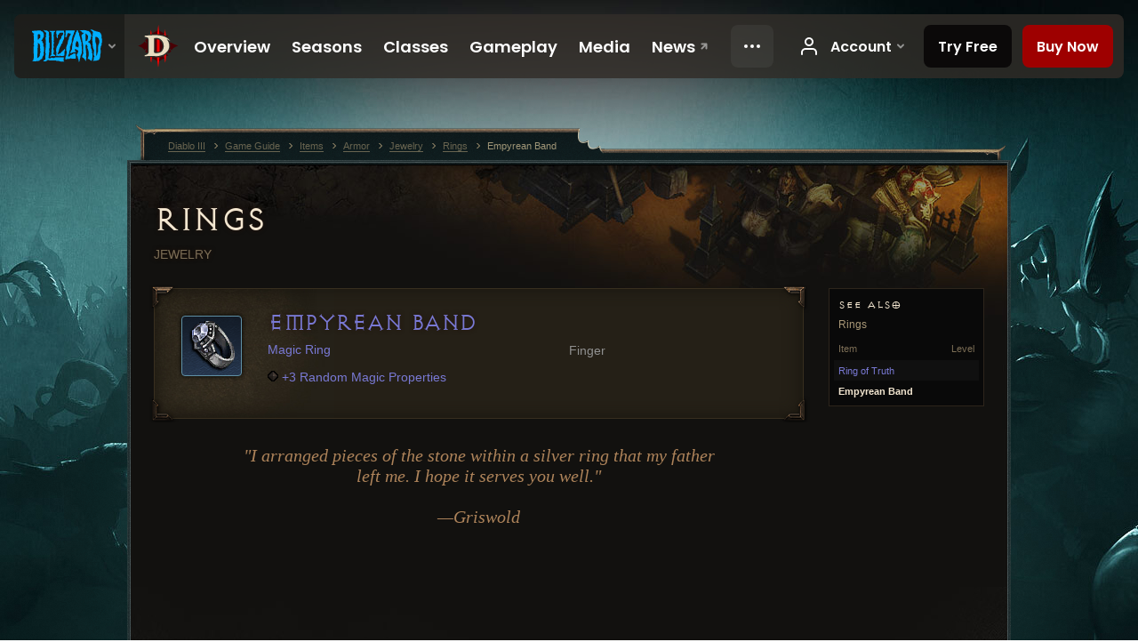

--- FILE ---
content_type: text/html;charset=UTF-8
request_url: https://us.diablo3.blizzard.com/en-us/item/empyrean-band-p43_RetroRing_001
body_size: 4989
content:
<!DOCTYPE html>
<html xmlns="http://www.w3.org/1999/xhtml" xml:lang="en-us" lang="en-us">
<head xmlns:og="http://ogp.me/ns#" xmlns:fb="http://ogp.me/ns/fb#">
<script type="text/javascript">
//<![CDATA[
var BlzCookieConsent = {
host: "blizzard.com",
onetrustScriptUrl: "https://cdn.cookielaw.org/scripttemplates/otSDKStub.js",
onetrustDomainScript: "22011b0f-2c46-49a3-a7bf-5f98a4d4da65",
cookieInfoUrlPattern: "/cookies/?$"
}
//]]>
</script>
<script type="text/javascript" src="/static/js/libs/cookie-consent-filter-compat.js?v=58-137" defer></script>
<script>
//<![CDATA[
var dataLayer = dataLayer|| [];
dataLayer.push({
"authenticated": "0" });
(function(w,d,s,l,i){w[l]=w[l]||[];w[l].push({"gtm.start":new Date().getTime(),event:"gtm.js"});var f=d.getElementsByTagName(s)[0], j=d.createElement(s),dl=l!="dataLayer"?"&amp;l="+l:"";j.async=true;j.src=
"//www.googletagmanager.com/gtm.js?id="+i+dl;f.parentNode.insertBefore(j,f);})
(window,document,"script","dataLayer","GTM-TVHPB9J");
//]]>
</script>
<meta http-equiv="imagetoolbar" content="false" />
<meta http-equiv="X-UA-Compatible" content="IE=edge,chrome=1" />
<title>Empyrean Band - Game Guide - Diablo III</title>
<link rel="icon" href="/static/images/icons/favicon.ico?v=58-137" type="image/x-icon" />
<link rel="shortcut icon" href="/static/images/icons/favicon.ico?v=58-137" type="image/x-icon" />
<link rel="stylesheet" type="text/css" media="all" href="/static/local-common/css/common-game-site.min.css?v=58-137" />
<link rel="stylesheet" type="text/css" media="all" href="/static/css/legal/ratings.css?v=58-137" />
<link rel="stylesheet" type="text/css" media="all" href="/static/css/d3.css?v=137" />
<link rel="stylesheet" type="text/css" media="all" href="/static/css/tooltips.css?v=137" />
<link rel="stylesheet" type="text/css" media="all" href="/static/css/db.css?v=58-137" />
<link rel="stylesheet" type="text/css" media="all" href="/static/css/item/detail.css?v=58-137" />
<!--[if IE 6]> <link rel="stylesheet" type="text/css" media="all" href="/static/css/tooltips-ie6.css?v=137" />
<![endif]-->
<script type="text/javascript" src="/static/local-common/js/third-party.js?v=58-137"></script>
<script type="text/javascript" src="/static/local-common/js/common-game-site.min.js?v=58-137"></script>
<meta name="robots" content="" />
<meta name="title" content="Empyrean Band" />
<meta name="description" content="" />
<meta name="keywords" content="Empyrean Band, Rings, Item, Finger, Jewelry" />
<meta name="identifier" content="empyrean-band" />
<meta name="type" content="item" />
<meta name="icon" content="https://assets.diablo3.blizzard.com/d3/icons/items/small/p43_retroring_001_demonhunter_male.png" />
<meta name="language" content="en-us" />
<meta name="twitter:card" content="summary" />
<meta name="twitter:title" content="Empyrean Band - Game Guide - Diablo III" />
<meta name="twitter:description" content="&amp;lt;span class=&amp;quot;d3-color-ffc7b377&amp;quot;&amp;gt;&amp;quot;I arranged pieces of the stone within a silver ring that my father left me. I hope it serves you well.&amp;quot; &amp;lt;br&amp;gt;&amp;lt;/br&amp;gt;—Griswold&amp;lt;/span&amp;gt;" />
<meta name="twitter:image:src" content="https://assets.diablo3.blizzard.com/d3/icons/items/large/p43_retroring_001_demonhunter_male.png" />
<!--[if IE 6]> <script type="text/javascript">
//<![CDATA[
try { document.execCommand('BackgroundImageCache', false, true) } catch(e) {}
//]]>
</script>
<![endif]-->
<script type="text/javascript">
//<![CDATA[
var Core = Core || {},
Login = Login || {};
Core.staticUrl = '/static';
Core.sharedStaticUrl = '/static/local-common';
Core.baseUrl = '/en-us';
Core.projectUrl = '';
Core.cdnUrl = 'https://blzmedia-a.akamaihd.net';
Core.supportUrl = 'http://us.battle.net/support/';
Core.secureSupportUrl = 'https://us.battle.net/support/';
Core.project = 'd3';
Core.locale = 'en-us';
Core.language = 'en';
Core.region = 'us';
Core.shortDateFormat = 'MM/dd/yyyy';
Core.dateTimeFormat = 'MM/dd/yyyy hh:mm a';
Core.loggedIn = false;
Core.userAgent = 'web';
Login.embeddedUrl = 'https://us.battle.net/login/login.frag';
var Flash = Flash || {};
Flash.videoPlayer = 'https://blzmedia-a.akamaihd.net/global-video-player/themes/d3/video-player.swf';
Flash.videoBase = 'https://blzmedia-a.akamaihd.net/d3/media/videos';
Flash.ratingImage = 'https://blzmedia-a.akamaihd.net/global-video-player/ratings/d3/en-us.jpg';
Flash.expressInstall = 'https://blzmedia-a.akamaihd.net/global-video-player/expressInstall.swf';
Flash.videoBase = 'https://assets.diablo3.blizzard.com/d3/media/videos';
//]]>
</script>
<meta property="fb:app_id" content="155068716934" />
<meta property="og:site_name" content="Diablo III" />
<meta property="og:locale" content="en_US" />
<meta property="og:type" content="website" />
<meta property="og:url" content="https://us.diablo3.blizzard.com/en-us" />
<meta property="og:image" content="https://assets.diablo3.blizzard.com/d3/icons/items/large/p43_retroring_001_demonhunter_male.png" />
<meta property="og:image" content="https://blzmedia-a.akamaihd.net/battle.net/logos/og-d3.png" />
<meta property="og:image" content="https://blzmedia-a.akamaihd.net/battle.net/logos/og-blizzard.png" />
<meta property="og:title" content="Empyrean Band" />
<meta property="og:description" content="&lt;span class=&quot;d3-color-ffc7b377&quot;&gt;&quot;I arranged pieces of the stone within a silver ring that my father left me. I hope it serves you well.&quot; &lt;br&gt;&lt;/br&gt;—Griswold&lt;/span&gt;" />
<link rel="canonical" href="https://us.diablo3.blizzard.com/en-us" />
<meta property="d3-cloud-provider" content="aws" />
<meta property="d3-app-name" content="d3-site-prod-us" />
<meta property="d3-app-version" content="9.5.0" />
</head>
<body class="en-us db-detail item-detail" itemscope="itemscope" itemtype="http://schema.org/ItemPage" data-legal-country="US">
<noscript><iframe src="https://www.googletagmanager.com/ns.html?id=GTM-TVHPB9J"
height="0" width="0" style="display:none;visibility:hidden"></iframe></noscript>
<blz-nav
locale="en-us"
content="d3"
link-prefix="https://diablo3.blizzard.com/"
hidden
>
<script async src="https://navbar.blizzard.com/static/v1/nav.js"></script>
</blz-nav>
<div class="bg-wrapper">
<div class="wrapper">
<div id="main-content"></div>
<div class="body" itemscope="itemscope" itemtype="http://schema.org/WebPageElement">
<div class="body-top">
<div class="body-bot">
	<div class="page-header page-header-db">




	<h2 class="header-2" >			<a href="/en-us/item/ring/">
				Rings
			</a>

			<small>
					Jewelry


			</small>
</h2>
	</div>

	<div class="page-body ">
		<div class="item-right">
	<div class="db-mini-nav colors-subtle">

	<div class="db-mini-nav-header">


	<h3 class="header-3" >			See Also
</h3>

			<span class="subtitle">Rings</span>

		<div class="column-headers">
			<span class="float-right">Level</span>
				Item
	</div>
	</div>

		<ul>


				<li class="d3-color-blue row1" itemprop="relatedLink"  itemscope="itemscope">
					<a href="/en-us/item/ring-of-truth-p43_RetroRing_002" itemprop="url">
						<span class="name" itemprop="name">Ring of Truth</span>
							<span class="note"></span>

	<span class="clear"><!-- --></span>
					</a>
				</li>


				<li class="active row2" itemprop="relatedLink"  itemscope="itemscope">
					<a href="/en-us/item/empyrean-band-p43_RetroRing_001" itemprop="url">
						<span class="name" itemprop="name">Empyrean Band</span>
							<span class="note"></span>

	<span class="clear"><!-- --></span>
					</a>
				</li>
		</ul>
	<span class="clear"><!-- --></span>
	</div>
		</div>

		<div class="item-left">

		<div class="db-detail-box colors-subtle item-detail-box icon-size-square">
 


		<div class="detail-icon ">




	<span class="d3-icon d3-icon-item d3-icon-item-large  d3-icon-item-blue">
		<span class="icon-item-gradient">
			<span class="icon-item-inner icon-item-square" style="background-image: url(https://assets.diablo3.blizzard.com/d3/icons/items/large/p43_retroring_001_demonhunter_male.png); ">
			</span>
		</span>
	</span>
		</div>



		<div class="detail-text">

			

	<h2 class="header-2 d3-color-blue" >Empyrean Band</h2>




	<div class="d3-item-properties">




		<ul class="item-type-right">


				<li class="item-slot">Finger</li>

		</ul>



	<ul class="item-type">
		<li>
			<span class="d3-color-blue">Magic Ring</span>
		</li>
	</ul>



	<div class="item-before-effects"></div>



		<ul class="item-effects">


	<li class="d3-color-blue"><p><span class="d3-color-ff6969ff">+3 Random Magic Properties</span></p></li>



		</ul>


		<ul class="item-extras">
		</ul>
	<span class="clear"><!-- --></span>
	</div>
		</div>


		<span class="corner tl"></span>
		<span class="corner tr"></span>
		<span class="corner bl"></span>
		<span class="corner br"></span>
	</div>
		<div class="db-flavor-text">
			


	<h3 class="subheader-3" ><span class="d3-color-ffc7b377">"I arranged pieces of the stone within a silver ring that my father left me. I hope it serves you well." <br></br>—Griswold</span></h3>

		</div>
		</div>

	<span class="clear"><!-- --></span>
	</div>


<span class="clear"><!-- --></span>
<div class="social-media-container no-font-boost">
<h2 class="social-media-title">Stay Connected</h2>
<ul class="social-media">
<li class="atom-feed">
<a href="/en-us" target="_blank"></a>
</li>
<li class="facebook">
<a href="https://www.facebook.com/Diablo" title=""></a>
</li>
<li class="twitter">
<a href="https://twitter.com/Diablo" title=""></a>
</li>
<li class="youtube">
<a href="https://www.youtube.com/Diablo" title=""></a>
</li>
<li class="reddit">
<a href="http://www.reddit.com/r/diablo" title="Diablo on reddit"></a>
</li>
<span class="clear"><!-- --></span>
</ul>
</div>
<div class="chat-gem-container">
<a href="javascript:;" class="chat-gem" id="chat-gem"></a>
</div>
</div>
</div>
<div class="body-trail">
<ol class="ui-breadcrumb">
<li itemscope="itemscope" itemtype="http://schema.org/SiteNavigationElement">
<a href="/en-us/" rel="np" class="breadcrumb-arrow" itemprop="url">
<span class="breadcrumb-text" itemprop="name">Diablo III</span>
</a>
</li>
<li itemscope="itemscope" itemtype="http://schema.org/SiteNavigationElement">
<a href="/en-us/game/" rel="np" class="breadcrumb-arrow" itemprop="url">
<span class="breadcrumb-text" itemprop="name">Game Guide</span>
</a>
</li>
<li itemscope="itemscope" itemtype="http://schema.org/SiteNavigationElement">
<a href="/en-us/item/" rel="np" class="breadcrumb-arrow" itemprop="url">
<span class="breadcrumb-text" itemprop="name">Items</span>
</a>
</li>
<li itemscope="itemscope" itemtype="http://schema.org/SiteNavigationElement">
<a href="/en-us/item/armor/" rel="np" class="breadcrumb-arrow" itemprop="url">
<span class="breadcrumb-text" itemprop="name">Armor</span>
</a>
</li>
<li itemscope="itemscope" itemtype="http://schema.org/SiteNavigationElement">
<a href="/en-us/item/jewelry/" rel="np" class="breadcrumb-arrow" itemprop="url">
<span class="breadcrumb-text" itemprop="name">Jewelry</span>
</a>
</li>
<li itemscope="itemscope" itemtype="http://schema.org/SiteNavigationElement">
<a href="/en-us/item/ring/" rel="np" class="breadcrumb-arrow" itemprop="url">
<span class="breadcrumb-text" itemprop="name">Rings</span>
</a>
</li>
<li class="last" itemscope="itemscope" itemtype="http://schema.org/SiteNavigationElement">
<a href="/en-us/item/empyrean-band-p43_RetroRing_001" rel="np" itemprop="url">
<span class="breadcrumb-text" itemprop="name">Empyrean Band</span>
</a>
</li>
</ol>
<span class="clear"><!-- --></span>
</div>
</div>
<div class="nav-footer-wrapper">
<blz-nav-footer
legal-title-id="17459"
supported-locales='["en-us", "es-mx", "pt-br", "ja-jp", "de-de", "en-gb", "es-es", "fr-fr", "it-it", "pl-pl", "ru-ru", "ko-kr", "zh-tw"]'
cookies-url="https://www.blizzard.com/cookies"
role="presentation">
<script src="https://navbar.blizzard.com/static/v1/footer.js" async="async"></script>
</blz-nav-footer>
</div>
</div>
</div>
<script>
//<![CDATA[
var xsToken = '';
var supportToken = '';
var jsonSearchHandlerUrl = '\//us.battle.net';
var Msg = Msg || {};
Msg.support = {
ticketNew: 'Ticket {0} was created.',
ticketStatus: 'Ticket {0}’s status changed to {1}.',
ticketOpen: 'Open',
ticketAnswered: 'Answered',
ticketResolved: 'Resolved',
ticketCanceled: 'Canceled',
ticketArchived: 'Archived',
ticketInfo: 'Need Info',
ticketAll: 'View All Tickets'
};
Msg.cms = {
requestError: 'Your request cannot be completed.',
ignoreNot: 'Not ignoring this user',
ignoreAlready: 'Already ignoring this user',
stickyRequested: 'Sticky requested',
stickyHasBeenRequested: 'You have already sent a sticky request for this topic.',
postAdded: 'Post added to tracker',
postRemoved: 'Post removed from tracker',
userAdded: 'User added to tracker',
userRemoved: 'User removed from tracker',
validationError: 'A required field is incomplete',
characterExceed: 'The post body exceeds XXXXXX characters.',
searchFor: "Search for",
searchTags: "Articles tagged:",
characterAjaxError: "You may have become logged out. Please refresh the page and try again.",
ilvl: "Level {0}",
shortQuery: "Search requests must be at least three characters long.",
editSuccess: "Success. Reload?",
postDelete: "Are you sure you want to delete this post?",
throttleError: "You must wait before you can post again."
};
Msg.bml= {
bold: 'Bold',
italics: 'Italics',
underline: 'Underline',
list: 'Unordered List',
listItem: 'List Item',
quote: 'Quote',
quoteBy: 'Posted by {0}',
unformat: 'Remove Formating',
cleanup: 'Fix Linebreaks',
code: 'Code Blocks',
item: 'WoW Item',
itemPrompt: 'Item ID:',
url: 'URL',
urlPrompt: 'URL Address:'
};
Msg.ui= {
submit: 'Submit',
cancel: 'Cancel',
reset: 'Reset',
viewInGallery: 'View in gallery',
loading: 'Loading…',
unexpectedError: 'An error has occurred',
fansiteFind: 'Find this on…',
fansiteFindType: 'Find {0} on…',
fansiteNone: 'No fansites available.',
flashErrorHeader: 'Adobe Flash Player must be installed to see this content.',
flashErrorText: 'Download Adobe Flash Player',
flashErrorUrl: 'http://get.adobe.com/flashplayer/',
save: 'Save'
};
Msg.grammar= {
colon: '{0}:',
first: 'First',
last: 'Last',
ellipsis: '…'
};
Msg.fansite= {
achievement: 'achievement',
character: 'character',
faction: 'faction',
'class': 'class',
object: 'object',
talentcalc: 'talents',
skill: 'profession',
quest: 'quest',
spell: 'spell',
event: 'event',
title: 'title',
arena: 'arena team',
guild: 'guild',
zone: 'zone',
item: 'item',
race: 'race',
npc: 'NPC',
pet: 'pet'
};
Msg.search= {
noResults: 'There are no results to display.',
kb: 'Support',
post: 'Forums',
article: 'Blog Articles',
static: 'General Content',
wowcharacter: 'Characters',
wowitem: 'Items',
wowguild: 'Guilds',
wowarenateam: 'Arena Teams',
url: 'Suggested Links',
friend: 'Friends',
product: 'Marketplace Products',
other: 'Other'
};
//]]>
</script>
<script type="text/javascript" src="/static/js/libs/toolkit-modal.js?v=137"></script>
<script type="text/javascript" src="/static/js/d3.js?v=137"></script>
<script type="text/javascript" src="/static/js/navbar.js?v=137"></script>
<script type="text/javascript">
//<![CDATA[
$(function(){
Tooltip.maxWidth = 350;
});
//]]>
</script>
<script type="text/javascript" src="/static/js/blog/responsive-blog-design.min.js?v=137"></script>
<script type="text/javascript" src="/static/js/db.js?v=58-137"></script>
<script type="text/javascript" src="/static/js/item/detail.js?v=58-137"></script>
<div id="modal" class="modal hide">
<div class="modal-content">
<div class="modal__media"></div>
<div class="modal-corner modal-corner-top-left"></div>
<div class="modal-corner modal-corner-top-right"></div>
<div class="modal-corner modal-corner-bottom-left"></div>
<div class="modal-corner modal-corner-bottom-right"></div>
<div class="modal-border modal-border-top"></div>
<div class="modal-border modal-border-right"></div>
<div class="modal-border modal-border-bottom"></div>
<div class="modal-border modal-border-left"></div>
<div class="modal-controls">
<div class="prev arrow-tab modal-navigation"><div class="heroes-arrow"></div></div>
<div class="next arrow-tab modal-navigation"><div class="heroes-arrow"></div></div>
</div>
<span class="media-btn close">×</span>
</div>
</div>
</body>
</html>

--- FILE ---
content_type: image/svg+xml
request_url: https://baseui.akamaized.net/icons/help-circle.svg
body_size: 316
content:
<svg xmlns="http://www.w3.org/2000/svg" width="24" height="24" fill="none" stroke="currentColor" viewBox="0 0 24 24"><path stroke-linecap="round" stroke-linejoin="round" stroke-width="2" d="M9.09 9a3 3 0 0 1 5.83 1c0 2-3 3-3 3m.08 4h.01M22 12c0 5.523-4.477 10-10 10S2 17.523 2 12 6.477 2 12 2s10 4.477 10 10"/></svg>